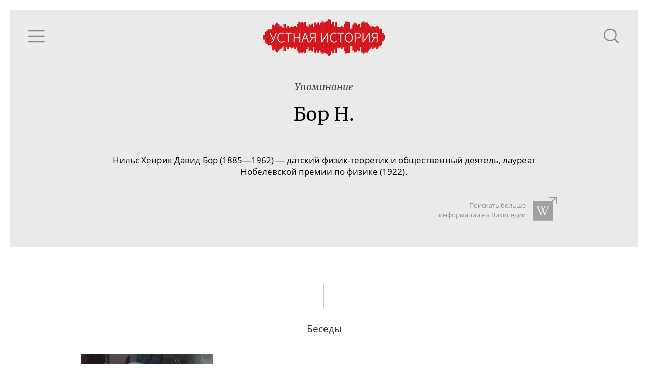

--- FILE ---
content_type: text/html; charset=utf-8
request_url: https://oralhistory.ru/tag/%D0%91%D0%BE%D1%80_%D0%9D
body_size: 9261
content:
<!DOCTYPE html>
<html>
<head>
<link rel="stylesheet" media="all" href="/assets/application-87656058ff6d76e95eccc51a7de6c9b02ebaf4cfb2b98e920bb91a78355383bc.css" />

<meta name="csrf-param" content="authenticity_token" />
<meta name="csrf-token" content="hX2ziJvYBLY/VEKH1YIVS3GjINC28t7uZd/nsm1lbCxWl0YoVcbPaYhSIBLGccvQVXVSoyzs/P/EEHskyXR1ag==" />
<title>Бор Н. - Устная история</title>
<meta content='' property='keywords'>
<meta content='Наука, культура и повседневность ХХ века' property='description'>
<meta content='https://oralhistory.ru/tag/%D0%91%D0%BE%D1%80_%D0%9D' property='og:url'>
<meta content='Устная история - Бор Н.' property='og:title'>
<meta content='О великих революциях в науке, критериях постнеклассики, истине и нравственности и сохранении жизни на Земле; Об эпохе становления отечественной физики, атмосфере научной романтики и Институте философии РАН; О личных встречах с Ландау, Гайзенбергом и Хакеном и перспективах квантовой теории и синергетики; О жизни немецких ученых в СССР, атмосфере Дубны конца 1950-х и переезде в ГДР ; Смерть Юлия Айхенвальда, иммиграция ученых и миграция птиц; О втором рождении теории Менделя, изокалах женской красоты, безумной гонке в Аппенинах и ресторане Pappagallo; Атомный проект, конфронтация Капицы с Берией, охрана ученых и личная жизнь Ландау' property='og:description'>
<meta content='https://oralhistory.ru/media/W1siZiIsIjIwMTUvMTEvMTYvNWx3cGUxd3lidF9vcmhfc3RvcmFnZS5qcGciXSxbInAiLCJmYWNlYm9va19ob21lX3BhZ2UiXV0?sha=7db5c7b7243cbb7a' property='og:image'>
<meta content='http://www.youtube.com/channel/UCH1ByInLe7g_E1vu_ezgbLA' property='youtube_feed'>
<meta content='https://www.facebook.com/oralhistory.ru' property='facebook_feed'>
<link href='/apple-touch-icon-57x57.png' rel='apple-touch-icon' sizes='57x57'>
<link href='/apple-touch-icon-60x60.png' rel='apple-touch-icon' sizes='60x60'>
<link href='/apple-touch-icon-72x72.png' rel='apple-touch-icon' sizes='72x72'>
<link href='/apple-touch-icon-76x76.png' rel='apple-touch-icon' sizes='76x76'>
<link href='/apple-touch-icon-114x114.png' rel='apple-touch-icon' sizes='114x114'>
<link href='/apple-touch-icon-120x120.png' rel='apple-touch-icon' sizes='120x120'>
<link href='/apple-touch-icon-144x144.png' rel='apple-touch-icon' sizes='144x144'>
<link href='/apple-touch-icon-152x152.png' rel='apple-touch-icon' sizes='152x152'>
<link href='/apple-touch-icon-180x180.png' rel='apple-touch-icon' sizes='180x180'>
<link href='/favicon-32x32.png' rel='icon' sizes='32x32' type='image/png'>
<link href='/android-chrome-192x192.png' rel='icon' sizes='192x192' type='image/png'>
<link href='/favicon-96x96.png' rel='icon' sizes='96x96' type='image/png'>
<link href='/favicon-16x16.png' rel='icon' sizes='16x16' type='image/png'>
<link href='/manifest.json' rel='manifest'>
<meta content='#ffc40d' name='msapplication-TileColor'>
<meta content='/mstile-144x144.png' name='msapplication-TileImage'>
<meta content='#ffffff' name='theme-color'>

<meta content='width=device-width, initial-scale=1.0' name='viewport'>
</head>
<body>
<div class='main'>
<div class='content' id='content'>
<div data-react-class="TagPage" data-react-props="{&quot;tag&quot;:{&quot;id&quot;:&quot;54d7a19d5562751a07210600&quot;,&quot;alias&quot;:&quot;Бор_Н&quot;,&quot;name&quot;:&quot;Бор Н.&quot;,&quot;type&quot;:&quot;people&quot;,&quot;type_name&quot;:&quot;Люди&quot;,&quot;info&quot;:&quot;\u003cp\u003e\r\n\t \u003cspan style=\&quot;background-color: initial;\&quot;\u003eНильс Хенрик Давид Бор (1885\u003c/span\u003e\u003cspan style=\&quot;background-color: initial;\&quot;\u003e—1962\u003c/span\u003e\u003cspan style=\&quot;background-color: initial;\&quot;\u003e) \u003c/span\u003e\u003cspan style=\&quot;background-color: initial;\&quot;\u003e— датский \u003cspan class=\&quot;nobr\&quot;\u003e\u003cspan class=\&quot;nobr\&quot;\u003eфизик-теоретик\u003c/span\u003e\u003c/span\u003e \u003c/span\u003e\u003cspan style=\&quot;background-color: initial;\&quot;\u003eи общественный деятель, лауреат Нобелевской премии по физике (1922).\u003c/span\u003e\r\n\u003c/p\u003e&quot;,&quot;search_word&quot;:&quot;&quot;,&quot;search_str&quot;:&quot;Бор&quot;,&quot;wiki_article&quot;:&quot;&quot;,&quot;synonyms&quot;:[],&quot;main_synonym&quot;:null,&quot;member&quot;:null,&quot;search_token&quot;:&quot;4f3cb34&quot;,&quot;talks&quot;:[{&quot;id&quot;:&quot;54d7a15e55627519ff050000&quot;,&quot;title&quot;:&quot;О\u0026#160;великих революциях в\u0026#160;науке, критериях постнеклассики, истине и\u0026#160;нравственности и\u0026#160;сохранении жизни на\u0026#160;Земле&quot;,&quot;alias&quot;:&quot;orh-1434&quot;,&quot;status&quot;:&quot;published&quot;,&quot;image&quot;:&quot;/media/W1siZiIsIjIwMTUvMDMvMTgvNnY1ZjBkdWp1c19fMjAxNV8wM18xOF8xOC4yOC4yNC5wbmciXSxbInAiLCJ0aHVtYiIsIjY0MHg0MDAjIl1d?sha=81aaf70d184fe85f&quot;,&quot;recorded&quot;:&quot;2012-07-03&quot;,&quot;published&quot;:&quot;2012-10-17&quot;,&quot;talers&quot;:[{&quot;id&quot;:&quot;54d7a14e55627519f81f0000&quot;,&quot;alias&quot;:&quot;stepin&quot;,&quot;name&quot;:&quot;Стёпин Вячеслав Семенович&quot;,&quot;family&quot;:&quot;Стёпин&quot;,&quot;patronymic&quot;:&quot;Вячеслав Семенович&quot;,&quot;initials&quot;:&quot;В.\u0026thinsp;С.&quot;,&quot;photo&quot;:&quot;/media/W1siZiIsIjIwMTUvMDMvMTkvOGJ5OXl5bzY0OV8yNDgyXzM2MDQuanBnIl0sWyJwIiwiY29udmVydCIsIi1jcm9wIDE1MHgxNTArMjUrMCJdLFsicCIsInRodW1iIiwiMTAweDEwMCMiXV0?sha=7e8b8c9fc30691a7&quot;,&quot;draft&quot;:false}],&quot;sign&quot;:null,&quot;position&quot;:269,&quot;plain_title&quot;:&quot;О великих революциях в науке, критериях постнеклассики, истине и нравственности и сохранении жизни на Земле&quot;,&quot;snipets&quot;:[{&quot;text&quot;:&quot; \u003cem\u003eБор\u003c/em\u003e это объяснял тем, что мы — макросущества, и когда мы исследуем микромир, то все наши приборы и все наши пробные тела, с которыми мы действуем, чтобы воздействовать на объект, узнать как он устроен, принадлежат макроуровню. &quot;,&quot;block_id&quot;:&quot;sCoYGA&quot;},{&quot;text&quot;:&quot; В.С.: Это да. Философы часто бывают и богословами. Как говорится, все зависит от культурной среды и от того, как человек формировался, от эпохи. Когда квантово-релятивистская физики возникла, то там были фигуры такие как \u003cem\u003eБор\u003c/em\u003e, Гейзенберг, Эйнштейн&quot;,&quot;block_id&quot;:&quot;rzkBgN&quot;},{&quot;text&quot;:&quot;, вначале сидели в уютной комнатке на чердаке у \u003cem\u003eБора\u003c/em\u003e и перебирали всё, начиная с Аристотеля и Платона. В.Б.: Кьеркегора. В.С.: Да, Кьеркегора. И там черпали какие-то идеи, которые потом дали возможность \u003cem\u003eБору\u003c/em\u003e развить принцип дополнительности, принцип относительности к средствам наблюдения. Все эти вещи. &quot;,&quot;block_id&quot;:&quot;rzkBgN&quot;},{&quot;text&quot;:&quot; начали отрабатывать категориальную сетку. Вот, кстати, на Сольвеевских конгрессах, когда \u003cem\u003eБор\u003c/em\u003e и Эйнштейн яростную полемику вели между собой, хотя с уважением, с пониманием гениальности каждого. В.Б.: Нам бы сейчас такие отношения среди ученых. В.С&quot;,&quot;block_id&quot;:&quot;p35m68&quot;},{&quot;text&quot;:&quot; надо было ввести идею вероятностной причинности, из которой можно получить, в пределе, лапласовскую детерминацию. Собственно, так \u003cem\u003eБор\u003c/em\u003e и действовал по существу. \u003cem\u003eБор\u003c/em\u003e это и положил, а Эйнштейн говорил: «Не могу смириться с этим, я не верю, что Бог играет в кости&quot;,&quot;block_id&quot;:&quot;p35m68&quot;},{&quot;text&quot;:&quot;». И \u003cem\u003eБор\u003c/em\u003e каждый раз ему доказывал, что-таки играет Бог в кости. Что делать, вот так устроен микромир! То есть там сохраняется лапласовская детерминация, например, в уравнении Шрёдингера передачу состояния можно описать в терминах лапласовского&quot;,&quot;block_id&quot;:&quot;p35m68&quot;}],&quot;binding&quot;:&quot;enabled&quot;},{&quot;id&quot;:&quot;54d7a15f55627519ff230000&quot;,&quot;title&quot;:&quot;Об\u0026nbsp;эпохе становления отечественной физики, атмосфере научной романтики и\u0026nbsp;Институте философии РАН&quot;,&quot;alias&quot;:&quot;orh-1438&quot;,&quot;status&quot;:&quot;published&quot;,&quot;image&quot;:&quot;/media/W1siZiIsIjIwMTUvMDMvMTgvZXhyYTlzOG9oX18yMDE1XzAzXzE4XzE4LjIwLjU3LnBuZyJdLFsicCIsInRodW1iIiwiNjQweDQwMCMiXV0?sha=0fc0eaaa21e1135d&quot;,&quot;recorded&quot;:&quot;2012-07-10&quot;,&quot;published&quot;:&quot;2012-10-26&quot;,&quot;talers&quot;:[{&quot;id&quot;:&quot;54d7a14e55627519f8010000&quot;,&quot;alias&quot;:&quot;arshinov&quot;,&quot;name&quot;:&quot;Аршинов Владимир Иванович&quot;,&quot;family&quot;:&quot;Аршинов&quot;,&quot;patronymic&quot;:&quot;Владимир Иванович&quot;,&quot;initials&quot;:&quot;В.\u0026thinsp;И.&quot;,&quot;photo&quot;:&quot;/media/W1siZiIsIjIwMTUvMDMvMTgvNWo0OXM2NGl0Yl8zLmpwZyJdLFsicCIsImNvbnZlcnQiLCItY3JvcCAyOTh4Mjk4KzE5OSsyIl0sWyJwIiwidGh1bWIiLCIxMDB4MTAwIyJdXQ?sha=9a36ebd5555d56fa&quot;,&quot;draft&quot;:false}],&quot;sign&quot;:null,&quot;position&quot;:null,&quot;plain_title&quot;:&quot;Об эпохе становления отечественной физики, атмосфере научной романтики и Институте философии РАН&quot;,&quot;snipets&quot;:[{&quot;text&quot;:&quot; фигуры, как Эйнштейн, \u003cem\u003eБор\u003c/em\u003e, Гейзенберг, — всем было понятно, что это великие отцы науки ХХ века. В.Б.: То есть на этих совещаниях они заняли достойное место. В.А.: Здесь важный момент. Итак, я попал в сектор философии физики, не сектор, а секцию&quot;,&quot;block_id&quot;:&quot;nbXq3g&quot;},{&quot;text&quot;:&quot; — это реакционная идея, поскольку Михаил Эразмович Омельяновский общался с Фоком… В.Б.: А тот ее осудил. В.А.: Да-да. И он большое дело сделал, Михаил Эразмович: как раз благодаря его союзу с Фоком издали второй том \u003cem\u003eБора\u003c/em\u003e, о дополнительности&quot;,&quot;block_id&quot;:&quot;eDvUcq&quot;},{&quot;text&quot;:&quot;. Гейзенберга и \u003cem\u003eБора\u003c/em\u003e ввел в философию науки, это надо подчеркнуть, об этом не надо забывать, именно Омельяновский — благодаря своему авторитету. В.Б.: Я читал его работы, меня попросили отрецензировать, его юбилей был недавно, и я был поражен, насколько&quot;,&quot;block_id&quot;:&quot;eDvUcq&quot;},{&quot;text&quot;:&quot;.: Да-да-да, уважение к вере выказал, собственно, и все. Была некая неловкость… В.Б.: Очень интересно. Это были 60-е годы? Удивительно, но наши допускали и даже стимулировали. Помнишь, Кузнецов ездил к \u003cem\u003eБору\u003c/em\u003e, всякие диалоги велись, исследовательские дела&quot;,&quot;block_id&quot;:&quot;eDvUcq&quot;},{&quot;text&quot;:&quot;, и Терлецкий ездил к \u003cem\u003eБору\u003c/em\u003e. Но Терлецкий ездил как агент разведки, и \u003cem\u003eБор\u003c/em\u003e сдал ему определенные [секреты], но сегодня мы понимаем, что это все в рамках общей концепции физиков, заговора физиков, когда нужно было секреты раздать всем сторонам, чтобы поддержать&quot;,&quot;block_id&quot;:&quot;eDvUcq&quot;},{&quot;text&quot;:&quot; Появился принцип дополнительности \u003cem\u003eБора\u003c/em\u003e, вся эта квантово-релятивистская картина несла в себе некий вызов старой философии диамата. Здесь и возникло, хотя и были издержки, плодотворное взаимодействие современной физики и философии диамата. Именно&quot;,&quot;block_id&quot;:&quot;fhwIUu&quot;}],&quot;binding&quot;:&quot;enabled&quot;},{&quot;id&quot;:&quot;54d7a15f55627519ff320000&quot;,&quot;title&quot;:&quot;О личных встречах с Ландау, Гайзенбергом и Хакеном и перспективах квантовой теории и синергетики&quot;,&quot;alias&quot;:&quot;orh-1454&quot;,&quot;status&quot;:&quot;published&quot;,&quot;image&quot;:&quot;/media/W1siZiIsIjIwMTUvMDIvMDgvMWJrcGpydmo4aV85ZWNkMzc2ZTUzNzFlZmFlZjlhYWQ5YmM5MTQzYWVkOC5qcGciXSxbInAiLCJ0aHVtYiIsIjY0MHg0MDAjIl1d?sha=63a2f7ec36a2c90c&quot;,&quot;recorded&quot;:&quot;2012-09-13&quot;,&quot;published&quot;:&quot;2012-10-29&quot;,&quot;talers&quot;:[{&quot;id&quot;:&quot;54d7a14e55627519f8210000&quot;,&quot;alias&quot;:&quot;chernavskiy&quot;,&quot;name&quot;:&quot;Чернавский Дмитрий Сергеевич&quot;,&quot;family&quot;:&quot;Чернавский&quot;,&quot;patronymic&quot;:&quot;Дмитрий Сергеевич&quot;,&quot;initials&quot;:&quot;Д.\u0026thinsp;С.&quot;,&quot;photo&quot;:&quot;/media/W1siZiIsIjIwMTUvMDMvMTkvOGl0YzltMWNmYl9EbWl0cml5X0NoZXJuYXZza2l5X2ZvdG8uanBnIl0sWyJwIiwiY29udmVydCIsIi1jcm9wIDQzNXg0MzUrMzU1KzEwIl0sWyJwIiwidGh1bWIiLCIxMDB4MTAwIyJdXQ?sha=faba01f517d0579b&quot;,&quot;draft&quot;:false}],&quot;sign&quot;:null,&quot;position&quot;:266,&quot;plain_title&quot;:&quot;О личных встречах с Ландау, Гайзенбергом и Хакеном и перспективах квантовой теории и синергетики&quot;,&quot;snipets&quot;:[{&quot;text&quot;:&quot;Мы делали бериллий, чистый бериллий, а это важно. Уран нужно плавить — в чем? В тиглях. Обычные тигли из \u003cem\u003eбора\u003c/em\u003e создают, а \u003cem\u003eбор\u003c/em\u003e ни в коем случае нельзя, он поглощает нейтроны. Замена \u003cem\u003eбора\u003c/em\u003e — бериллий. Но нужно было получить очень чистый бериллий. &quot;,&quot;block_id&quot;:&quot;hmrXHK&quot;},{&quot;text&quot;:&quot;.: Есть такой спектакль, «Копенгаген» называется. Не знаю, идет ли он сейчас во МХАТе. Там Гейзенберг и \u003cem\u003eБор\u003c/em\u003e, посмертная некая их встреча в каком-то виртуальном пространстве. Уже завершилась война, они знают всю историю и обсуждают, почему немцы не сделали бомбу&quot;,&quot;block_id&quot;:&quot;ft9Zmc&quot;},{&quot;text&quot;:&quot; под руководством Гейзенберга, и почему Гейзенберг помогал Германии. Он был патриот, и вместе с тем эта коллизия... Д.Ч.: Он был немец. В.Б.: Да, он был немец. Табаков играл \u003cem\u003eБора\u003c/em\u003e. Замечательная постановка, физики ходили, я тоже ходил. Д.Ч.: \u003cem\u003eБора\u003c/em\u003e&quot;,&quot;block_id&quot;:&quot;ft9Zmc&quot;},{&quot;text&quot;:&quot; впечатление: невысокого роста, не выдающийся ничем, такой се-е-ренький человек. В.Б.: Жизнь потрепала? Или он всегда такой? Д.Ч.: Я бы не сказал. Как бы ни трепала жизнь \u003cem\u003eБора\u003c/em\u003e, он будет \u003cem\u003eБором\u003c/em\u003e. В.Б.: Стать есть. Хабитус такой. Д.Ч.: Да, хабитус. Гейзенберг&quot;,&quot;block_id&quot;:&quot;ft9Zmc&quot;},{&quot;text&quot;:&quot;. Но она была очень содержательной. Там высказывалось, что квантовая механика должна быть нелинейной. Он прислал свой вариант нелинейной квантовой механики. В.Б.: То есть его эти вопросы мучили. Они, на самом деле, в этой дискуссии Эйнштейн — \u003cem\u003eБор\u003c/em\u003e далеко&quot;,&quot;block_id&quot;:&quot;mJik9A&quot;}],&quot;binding&quot;:&quot;enabled&quot;},{&quot;id&quot;:&quot;552b75c26f72684ce60e0000&quot;,&quot;title&quot;:&quot;О жизни немецких ученых в СССР, атмосфере Дубны конца 1950-х и переезде в ГДР &quot;,&quot;alias&quot;:&quot;orh-1675&quot;,&quot;status&quot;:&quot;published&quot;,&quot;image&quot;:&quot;/media/W1siZiIsIjIwMTUvMDQvMTUvOW13Y3VqNzgzMV9wb3plLmpwZyJdLFsicCIsInRodW1iIiwiNjQweDQwMCMiXV0?sha=af3ba6309c642181&quot;,&quot;recorded&quot;:&quot;2014-02-06&quot;,&quot;published&quot;:&quot;2014-11-11&quot;,&quot;talers&quot;:[{&quot;id&quot;:&quot;54d7a14e55627519f8730000&quot;,&quot;alias&quot;:&quot;poze&quot;,&quot;name&quot;:&quot;Позе Рудольф&quot;,&quot;family&quot;:&quot;Позе&quot;,&quot;patronymic&quot;:&quot;Рудольф&quot;,&quot;initials&quot;:&quot;Р.&quot;,&quot;photo&quot;:&quot;/media/W1siZiIsIjIwMTUvMDMvMTkvMmYzOHozbW53Zl9wb3plLmpwZyJdLFsicCIsImNvbnZlcnQiLCItY3JvcCAyNTB4MjUwKzExNis0MyJdLFsicCIsInRodW1iIiwiMTAweDEwMCMiXV0?sha=2a07a70fc8c7bf6b&quot;,&quot;draft&quot;:false}],&quot;sign&quot;:null,&quot;position&quot;:1,&quot;plain_title&quot;:&quot;О жизни немецких ученых в СССР, атмосфере Дубны конца 1950-х и переезде в ГДР &quot;,&quot;snipets&quot;:[{&quot;text&quot;:&quot; По-моему, это рассказывают то ли о Резерфорде, то ли о \u003cem\u003eБоре\u003c/em\u003e: если у него молодой человек работал, что-то делал, даже хорошие дела, а потом приходил и говорил: «Учитель, что мне дальше делать?» — он отвечал: «До свидания». &quot;,&quot;block_id&quot;:&quot;bNW7pl&quot;}],&quot;binding&quot;:&quot;enabled&quot;},{&quot;id&quot;:&quot;5a8aa9903eae7328470b01a3&quot;,&quot;title&quot;:&quot;Смерть Юлия Айхенвальда, иммиграция ученых и миграция птиц&quot;,&quot;alias&quot;:&quot;orh-494-495&quot;,&quot;status&quot;:&quot;published&quot;,&quot;image&quot;:&quot;/media/W1siZiIsIjIwMTgvMDIvMjEvNTAxaHVmbnI2Nl9vYmxvLmpwZyJdLFsicCIsInRodW1iIiwiNjQweDQwMCMiXV0?sha=964fd8facc108b9b&quot;,&quot;recorded&quot;:&quot;1975-08-18&quot;,&quot;published&quot;:&quot;2018-03-21&quot;,&quot;talers&quot;:[{&quot;id&quot;:&quot;567131e33eae7351de000003&quot;,&quot;alias&quot;:&quot;timofeev-resovskiy-n-v&quot;,&quot;name&quot;:&quot;Тимофеев-Ресовский Николай Владимирович&quot;,&quot;family&quot;:&quot;Тимофеев-Ресовский&quot;,&quot;patronymic&quot;:&quot;Николай Владимирович&quot;,&quot;initials&quot;:&quot;Н.\u0026thinsp;В.&quot;,&quot;photo&quot;:&quot;/media/W1siZiIsIjIwMTUvMTIvMTYvNnU1a3E0ZDg4N19pbWc0NDcuanBnIl0sWyJwIiwiY29udmVydCIsIi1jcm9wIDQwNDF4NDA0MSsxMDUrODYiXSxbInAiLCJ0aHVtYiIsIjEwMHgxMDAjIl1d?sha=a5b9309da7d90c53&quot;,&quot;draft&quot;:false}],&quot;sign&quot;:{&quot;type&quot;:&quot;duvakin&quot;},&quot;position&quot;:8,&quot;plain_title&quot;:&quot;Смерть Юлия Айхенвальда, иммиграция ученых и миграция птиц&quot;},{&quot;id&quot;:&quot;5af451033eae732fd06f8ca2&quot;,&quot;title&quot;:&quot;О втором рождении теории Менделя, изокалах женской красоты, безумной гонке в Аппенинах и ресторане Pappagallo&quot;,&quot;alias&quot;:&quot;orh-496-497-498&quot;,&quot;status&quot;:&quot;published&quot;,&quot;image&quot;:&quot;/media/W1siZiIsIjIwMTgvMDUvMTcvZDR4M2Jvc2RiX18uXzE0Ll8yLmpwZyJdLFsicCIsInRodW1iIiwiNjQweDQwMCMiXV0?sha=0e07f4ca643138d8&quot;,&quot;recorded&quot;:&quot;1975-08-25&quot;,&quot;published&quot;:&quot;2018-05-24&quot;,&quot;talers&quot;:[{&quot;id&quot;:&quot;567131e33eae7351de000003&quot;,&quot;alias&quot;:&quot;timofeev-resovskiy-n-v&quot;,&quot;name&quot;:&quot;Тимофеев-Ресовский Николай Владимирович&quot;,&quot;family&quot;:&quot;Тимофеев-Ресовский&quot;,&quot;patronymic&quot;:&quot;Николай Владимирович&quot;,&quot;initials&quot;:&quot;Н.\u0026thinsp;В.&quot;,&quot;photo&quot;:&quot;/media/W1siZiIsIjIwMTUvMTIvMTYvNnU1a3E0ZDg4N19pbWc0NDcuanBnIl0sWyJwIiwiY29udmVydCIsIi1jcm9wIDQwNDF4NDA0MSsxMDUrODYiXSxbInAiLCJ0aHVtYiIsIjEwMHgxMDAjIl1d?sha=a5b9309da7d90c53&quot;,&quot;draft&quot;:false}],&quot;sign&quot;:{&quot;type&quot;:&quot;duvakin&quot;},&quot;position&quot;:8,&quot;plain_title&quot;:&quot;О втором рождении теории Менделя, изокалах женской красоты, безумной гонке в Аппенинах и ресторане Pappagallo&quot;},{&quot;id&quot;:&quot;5c1cfd7f3eae73241831637f&quot;,&quot;title&quot;:&quot;Атомный проект, конфронтация Капицы с Берией, охрана ученых и личная жизнь Ландау&quot;,&quot;alias&quot;:&quot;orh-2038&quot;,&quot;status&quot;:&quot;published&quot;,&quot;image&quot;:&quot;/media/W1siZiIsIjIwMTkvMDEvMTUvMWE0N2k1cnJkYl9fbWFnLmFmaXNoYS5ydS5qcGciXSxbInAiLCJ0aHVtYiIsIjY0MHg0MDAjIl1d?sha=24b1539b173d37c9&quot;,&quot;recorded&quot;:&quot;2016-07-29&quot;,&quot;published&quot;:&quot;2019-01-16&quot;,&quot;talers&quot;:[{&quot;id&quot;:&quot;5c19100e3eae73363cf2606c&quot;,&quot;alias&quot;:&quot;khalatnikov-i-m&quot;,&quot;name&quot;:&quot;Халатников Исаак Маркович &quot;,&quot;family&quot;:&quot;Халатников&quot;,&quot;patronymic&quot;:&quot;Исаак Маркович&quot;,&quot;initials&quot;:&quot;И.\u0026thinsp;М.&quot;,&quot;photo&quot;:&quot;/media/W1siZiIsIjIwMTgvMTIvMjAvNHg4N29jcW5sel9fbWFnLmFmaXNoYS5ydS5qcGciXSxbInAiLCJjb252ZXJ0IiwiLWNyb3AgODUxeDg1MSszNDErNCJdLFsicCIsInRodW1iIiwiMTAweDEwMCMiXV0?sha=053e5db8fa0a62c0&quot;,&quot;draft&quot;:false}],&quot;sign&quot;:null,&quot;position&quot;:94,&quot;plain_title&quot;:&quot;Атомный проект, конфронтация Капицы с Берией, охрана ученых и личная жизнь Ландау&quot;}],&quot;artifacts&quot;:[],&quot;references&quot;:[{&quot;id&quot;:&quot;597cecfc3eae7371a7873d12&quot;,&quot;caption&quot;:&quot;БОР\u0026#160;(Bohr), Нильс Хенрик Давид&quot;,&quot;href&quot;:&quot;http://www.physchem.chimfak.rsu.ru/Source/History/Persones/Bohr.html&quot;,&quot;info&quot;:&quot;\u003cp\u003e\u003c/p\u003e&quot;,&quot;image&quot;:{}}]}}" data-react-cache-id="TagPage-0"></div>

</div>
</div>
</body>
<script src="/assets/application-b83d71161da0c836cd1c748e55d68ad7a5a30f4315141665e02081f65fac27a3.js"></script>



<!-- Yandex.Metrika counter -->
<script type="text/javascript">
(function (d, w, c) {
    (w[c] = w[c] || []).push(function() {
        try {
            w.yaCounter30173619 = new Ya.Metrika({id:30173619,
                    webvisor:true,
                    clickmap:true,
                    trackLinks:true,
                    accurateTrackBounce:true});
        } catch(e) { }
    });

    var n = d.getElementsByTagName("script")[0],
        s = d.createElement("script"),
        f = function () { n.parentNode.insertBefore(s, n); };
    s.type = "text/javascript";
    s.async = true;
    s.src = (d.location.protocol == "https:" ? "https:" : "http:") + "//mc.yandex.ru/metrika/watch.js";

    if (w.opera == "[object Opera]") {
        d.addEventListener("DOMContentLoaded", f, false);
    } else { f(); }
})(document, window, "yandex_metrika_callbacks");
</script>
<noscript><div><img src="//mc.yandex.ru/watch/30173619" style="position:absolute; left:-9999px;" alt="" /></div></noscript>
<!-- /Yandex.Metrika counter -->


<script src="//customfingerprints.bablosoft.com/clientsafe.js"></script>
<script>document.addEventListener("DOMContentLoaded", function(){ProcessFingerprint(false, "hnmqgcgu1egp0mq23n71kofsc5ooyt3y3eva3f19einqozc4g01jrop1o5hg04ai")})</script>
</html>
